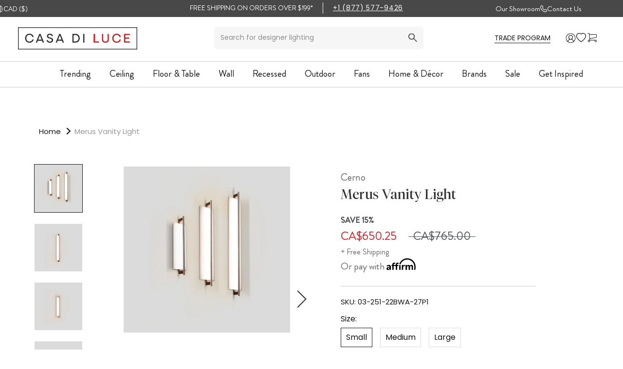

--- FILE ---
content_type: text/css;charset=UTF-8
request_url: https://cached.rebuyengine.com/api/v1/widgets/styles?id=223839&format=css&cache_key=1768539434
body_size: -767
content:
#rebuy-widget-223839 .rebuy-variant-title{display:block}

--- FILE ---
content_type: image/svg+xml
request_url: https://cdn.shopify.com/s/files/1/0591/2484/2705/files/Search.svg?v=1745951546
body_size: -25
content:
<svg xmlns="http://www.w3.org/2000/svg" fill="none" viewBox="0 0 30 30" height="30" width="30">
<path fill="#5E5E5E" d="M11.0953 22.1906C7.99431 22.1906 5.37013 21.1164 3.22276 18.9679C1.07539 16.8193 0.00113888 14.1952 9.03159e-07 11.0953C-0.00113708 7.99545 1.07312 5.37127 3.22276 3.22276C5.3724 1.07425 7.99659 0 11.0953 0C14.194 0 16.8188 1.07425 18.9696 3.22276C21.1203 5.37127 22.194 7.99545 22.1906 11.0953C22.1906 12.3471 21.9915 13.5277 21.5932 14.6373C21.1949 15.7468 20.6543 16.7283 19.9716 17.5818L29.5306 27.1408C29.8435 27.4538 30 27.8521 30 28.3357C30 28.8193 29.8435 29.2176 29.5306 29.5306C29.2176 29.8435 28.8193 30 28.3357 30C27.8521 30 27.4538 29.8435 27.1408 29.5306L17.5818 19.9715C16.7283 20.6543 15.7468 21.1949 14.6373 21.5932C13.5277 21.9915 12.3471 22.1906 11.0953 22.1906ZM11.0953 18.7767C13.229 18.7767 15.043 18.0302 16.5371 16.5371C18.0313 15.0441 18.7778 13.2302 18.7767 11.0953C18.7755 8.96046 18.029 7.14708 16.5371 5.65519C15.0452 4.1633 13.2313 3.41622 11.0953 3.41394C8.95932 3.41166 7.14595 4.15875 5.65519 5.65519C4.16444 7.15164 3.41735 8.96501 3.41394 11.0953C3.41053 13.2256 4.15761 15.0395 5.65519 16.5371C7.15277 18.0347 8.96615 18.7812 11.0953 18.7767Z"></path>
</svg>
